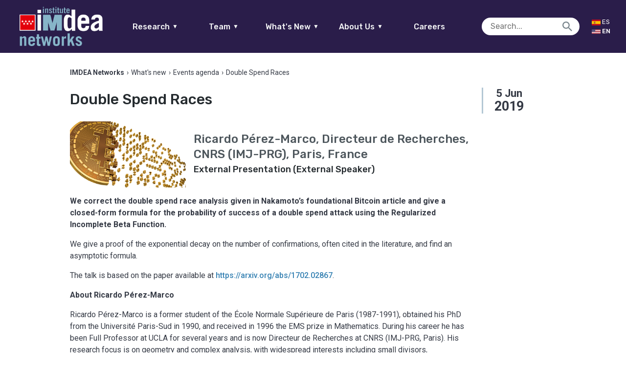

--- FILE ---
content_type: text/html; charset=UTF-8
request_url: https://networks.imdea.org/whatsnew/events-agenda/double-spend-races/
body_size: 13628
content:

<!doctype html>
<html lang="en-US" class="no-js">
	<head>
		<meta charset="UTF-8">
		<title>Double Spend Races - IMDEA Networks : IMDEA Networks</title>
				<meta name="google-site-verification" content="gnzUzY8enaFDplUiyNAqaV08Wv-REHivaZxb496TL6Y" />
        <link href="https://networks.imdea.org/wp-content/themes/in/img/icons/favicon.ico?v=5" rel="shortcut icon">
        <link href="https://networks.imdea.org/wp-content/themes/in/img/icons/apple-touch-icon-precomposed.png?v=5" sizes="180x180" rel="apple-touch-icon-precomposed">

		
		<meta http-equiv="X-UA-Compatible" content="IE=edge,chrome=1">
		<meta name="viewport" content="width=device-width, initial-scale=1.0">
		<meta name="format-detection" content="telephone=no">
		<!-- 0.21170115470886 -->
		<script type="text/javascript">
		    var isIE = false;
		    var UAString = navigator.userAgent;
			if (UAString.indexOf("Trident") !== -1 && UAString.indexOf("rv:11") !== -1)
			{
			    isIE = true;
			}
		</script>


		<meta name='robots' content='index, follow, max-image-preview:large, max-snippet:-1, max-video-preview:-1' />

	<!-- This site is optimized with the Yoast SEO plugin v26.7 - https://yoast.com/wordpress/plugins/seo/ -->
	<link rel="canonical" href="https://networks.imdea.org/whatsnew/events-agenda/double-spend-races/" />
	<meta property="og:locale" content="en_US" />
	<meta property="og:type" content="article" />
	<meta property="og:title" content="Double Spend Races - IMDEA Networks" />
	<meta property="og:description" content="We correct the double spend race analysis given in Nakamoto&#8217;s foundational Bitcoin article and give a closed-form formula for the probability of success of a double spend attack using the Regularized Incomplete Beta Function. We give a proof of the exponential decay on the number of confirmations, often cited in the literature, and find an..." />
	<meta property="og:url" content="https://networks.imdea.org/whatsnew/events-agenda/double-spend-races/" />
	<meta property="og:site_name" content="IMDEA Networks" />
	<meta property="article:modified_time" content="2020-03-24T16:52:30+00:00" />
	<meta property="og:image" content="https://networks.imdea.org/wp-content/uploads/2019/06/2019-06-05-event-img-700x400px.png" />
	<meta property="og:image:width" content="700" />
	<meta property="og:image:height" content="400" />
	<meta property="og:image:type" content="image/png" />
	<meta name="twitter:card" content="summary_large_image" />
	<meta name="twitter:label1" content="Est. reading time" />
	<meta name="twitter:data1" content="1 minute" />
	<script type="application/ld+json" class="yoast-schema-graph">{"@context":"https://schema.org","@graph":[{"@type":"WebPage","@id":"https://networks.imdea.org/whatsnew/events-agenda/double-spend-races/","url":"https://networks.imdea.org/whatsnew/events-agenda/double-spend-races/","name":"Double Spend Races - IMDEA Networks","isPartOf":{"@id":"https://networks.imdea.org/#website"},"primaryImageOfPage":{"@id":"https://networks.imdea.org/whatsnew/events-agenda/double-spend-races/#primaryimage"},"image":{"@id":"https://networks.imdea.org/whatsnew/events-agenda/double-spend-races/#primaryimage"},"thumbnailUrl":"https://networks.imdea.org/wp-content/uploads/2019/06/2019-06-05-event-img-700x400px.png","datePublished":"2019-06-05T00:00:00+00:00","dateModified":"2020-03-24T16:52:30+00:00","breadcrumb":{"@id":"https://networks.imdea.org/whatsnew/events-agenda/double-spend-races/#breadcrumb"},"inLanguage":"en-US","potentialAction":[{"@type":"ReadAction","target":[["https://networks.imdea.org/whatsnew/events-agenda/double-spend-races/"]]}]},{"@type":"ImageObject","inLanguage":"en-US","@id":"https://networks.imdea.org/whatsnew/events-agenda/double-spend-races/#primaryimage","url":"https://networks.imdea.org/wp-content/uploads/2019/06/2019-06-05-event-img-700x400px.png","contentUrl":"https://networks.imdea.org/wp-content/uploads/2019/06/2019-06-05-event-img-700x400px.png","width":700,"height":400,"caption":"https://www.networks.imdea.org/sites/default/files/images/events/2019/2019-06-05-event-img-700x400px.png"},{"@type":"BreadcrumbList","@id":"https://networks.imdea.org/whatsnew/events-agenda/double-spend-races/#breadcrumb","itemListElement":[{"@type":"ListItem","position":1,"name":"Home","item":"https://networks.imdea.org/"},{"@type":"ListItem","position":2,"name":"Events","item":"https://networks.imdea.org/events/"},{"@type":"ListItem","position":3,"name":"Double Spend Races"}]},{"@type":"WebSite","@id":"https://networks.imdea.org/#website","url":"https://networks.imdea.org/","name":"IMDEA Networks","description":"IMDEA Networks Multisite","potentialAction":[{"@type":"SearchAction","target":{"@type":"EntryPoint","urlTemplate":"https://networks.imdea.org/?s={search_term_string}"},"query-input":{"@type":"PropertyValueSpecification","valueRequired":true,"valueName":"search_term_string"}}],"inLanguage":"en-US"}]}</script>
	<!-- / Yoast SEO plugin. -->


<link rel='dns-prefetch' href='//fonts.googleapis.com' />
<link rel="alternate" title="oEmbed (JSON)" type="application/json+oembed" href="https://networks.imdea.org/wp-json/oembed/1.0/embed?url=https%3A%2F%2Fnetworks.imdea.org%2Fwhatsnew%2Fevents-agenda%2Fdouble-spend-races%2F" />
<link rel="alternate" title="oEmbed (XML)" type="text/xml+oembed" href="https://networks.imdea.org/wp-json/oembed/1.0/embed?url=https%3A%2F%2Fnetworks.imdea.org%2Fwhatsnew%2Fevents-agenda%2Fdouble-spend-races%2F&#038;format=xml" />
<style id='wp-img-auto-sizes-contain-inline-css' type='text/css'>
img:is([sizes=auto i],[sizes^="auto," i]){contain-intrinsic-size:3000px 1500px}
/*# sourceURL=wp-img-auto-sizes-contain-inline-css */
</style>
<link rel='stylesheet' id='dashicons-css' href='https://networks.imdea.org/wp-includes/css/dashicons.min.css?ver=6.9' media='all' />
<link rel='stylesheet' id='thickbox-css' href='https://networks.imdea.org/wp-includes/js/thickbox/thickbox.css?ver=6.9' media='all' />
<link rel='stylesheet' id='formidable-css' href='https://networks.imdea.org/wp-content/plugins/formidable/css/formidableforms1.css?ver=12181605' media='all' />
<style id='wp-emoji-styles-inline-css' type='text/css'>

	img.wp-smiley, img.emoji {
		display: inline !important;
		border: none !important;
		box-shadow: none !important;
		height: 1em !important;
		width: 1em !important;
		margin: 0 0.07em !important;
		vertical-align: -0.1em !important;
		background: none !important;
		padding: 0 !important;
	}
/*# sourceURL=wp-emoji-styles-inline-css */
</style>
<style id='wp-block-library-inline-css' type='text/css'>
:root{--wp-block-synced-color:#7a00df;--wp-block-synced-color--rgb:122,0,223;--wp-bound-block-color:var(--wp-block-synced-color);--wp-editor-canvas-background:#ddd;--wp-admin-theme-color:#007cba;--wp-admin-theme-color--rgb:0,124,186;--wp-admin-theme-color-darker-10:#006ba1;--wp-admin-theme-color-darker-10--rgb:0,107,160.5;--wp-admin-theme-color-darker-20:#005a87;--wp-admin-theme-color-darker-20--rgb:0,90,135;--wp-admin-border-width-focus:2px}@media (min-resolution:192dpi){:root{--wp-admin-border-width-focus:1.5px}}.wp-element-button{cursor:pointer}:root .has-very-light-gray-background-color{background-color:#eee}:root .has-very-dark-gray-background-color{background-color:#313131}:root .has-very-light-gray-color{color:#eee}:root .has-very-dark-gray-color{color:#313131}:root .has-vivid-green-cyan-to-vivid-cyan-blue-gradient-background{background:linear-gradient(135deg,#00d084,#0693e3)}:root .has-purple-crush-gradient-background{background:linear-gradient(135deg,#34e2e4,#4721fb 50%,#ab1dfe)}:root .has-hazy-dawn-gradient-background{background:linear-gradient(135deg,#faaca8,#dad0ec)}:root .has-subdued-olive-gradient-background{background:linear-gradient(135deg,#fafae1,#67a671)}:root .has-atomic-cream-gradient-background{background:linear-gradient(135deg,#fdd79a,#004a59)}:root .has-nightshade-gradient-background{background:linear-gradient(135deg,#330968,#31cdcf)}:root .has-midnight-gradient-background{background:linear-gradient(135deg,#020381,#2874fc)}:root{--wp--preset--font-size--normal:16px;--wp--preset--font-size--huge:42px}.has-regular-font-size{font-size:1em}.has-larger-font-size{font-size:2.625em}.has-normal-font-size{font-size:var(--wp--preset--font-size--normal)}.has-huge-font-size{font-size:var(--wp--preset--font-size--huge)}.has-text-align-center{text-align:center}.has-text-align-left{text-align:left}.has-text-align-right{text-align:right}.has-fit-text{white-space:nowrap!important}#end-resizable-editor-section{display:none}.aligncenter{clear:both}.items-justified-left{justify-content:flex-start}.items-justified-center{justify-content:center}.items-justified-right{justify-content:flex-end}.items-justified-space-between{justify-content:space-between}.screen-reader-text{border:0;clip-path:inset(50%);height:1px;margin:-1px;overflow:hidden;padding:0;position:absolute;width:1px;word-wrap:normal!important}.screen-reader-text:focus{background-color:#ddd;clip-path:none;color:#444;display:block;font-size:1em;height:auto;left:5px;line-height:normal;padding:15px 23px 14px;text-decoration:none;top:5px;width:auto;z-index:100000}html :where(.has-border-color){border-style:solid}html :where([style*=border-top-color]){border-top-style:solid}html :where([style*=border-right-color]){border-right-style:solid}html :where([style*=border-bottom-color]){border-bottom-style:solid}html :where([style*=border-left-color]){border-left-style:solid}html :where([style*=border-width]){border-style:solid}html :where([style*=border-top-width]){border-top-style:solid}html :where([style*=border-right-width]){border-right-style:solid}html :where([style*=border-bottom-width]){border-bottom-style:solid}html :where([style*=border-left-width]){border-left-style:solid}html :where(img[class*=wp-image-]){height:auto;max-width:100%}:where(figure){margin:0 0 1em}html :where(.is-position-sticky){--wp-admin--admin-bar--position-offset:var(--wp-admin--admin-bar--height,0px)}@media screen and (max-width:600px){html :where(.is-position-sticky){--wp-admin--admin-bar--position-offset:0px}}

/*# sourceURL=wp-block-library-inline-css */
</style><style id='global-styles-inline-css' type='text/css'>
:root{--wp--preset--aspect-ratio--square: 1;--wp--preset--aspect-ratio--4-3: 4/3;--wp--preset--aspect-ratio--3-4: 3/4;--wp--preset--aspect-ratio--3-2: 3/2;--wp--preset--aspect-ratio--2-3: 2/3;--wp--preset--aspect-ratio--16-9: 16/9;--wp--preset--aspect-ratio--9-16: 9/16;--wp--preset--color--black: #000000;--wp--preset--color--cyan-bluish-gray: #abb8c3;--wp--preset--color--white: #ffffff;--wp--preset--color--pale-pink: #f78da7;--wp--preset--color--vivid-red: #cf2e2e;--wp--preset--color--luminous-vivid-orange: #ff6900;--wp--preset--color--luminous-vivid-amber: #fcb900;--wp--preset--color--light-green-cyan: #7bdcb5;--wp--preset--color--vivid-green-cyan: #00d084;--wp--preset--color--pale-cyan-blue: #8ed1fc;--wp--preset--color--vivid-cyan-blue: #0693e3;--wp--preset--color--vivid-purple: #9b51e0;--wp--preset--gradient--vivid-cyan-blue-to-vivid-purple: linear-gradient(135deg,rgb(6,147,227) 0%,rgb(155,81,224) 100%);--wp--preset--gradient--light-green-cyan-to-vivid-green-cyan: linear-gradient(135deg,rgb(122,220,180) 0%,rgb(0,208,130) 100%);--wp--preset--gradient--luminous-vivid-amber-to-luminous-vivid-orange: linear-gradient(135deg,rgb(252,185,0) 0%,rgb(255,105,0) 100%);--wp--preset--gradient--luminous-vivid-orange-to-vivid-red: linear-gradient(135deg,rgb(255,105,0) 0%,rgb(207,46,46) 100%);--wp--preset--gradient--very-light-gray-to-cyan-bluish-gray: linear-gradient(135deg,rgb(238,238,238) 0%,rgb(169,184,195) 100%);--wp--preset--gradient--cool-to-warm-spectrum: linear-gradient(135deg,rgb(74,234,220) 0%,rgb(151,120,209) 20%,rgb(207,42,186) 40%,rgb(238,44,130) 60%,rgb(251,105,98) 80%,rgb(254,248,76) 100%);--wp--preset--gradient--blush-light-purple: linear-gradient(135deg,rgb(255,206,236) 0%,rgb(152,150,240) 100%);--wp--preset--gradient--blush-bordeaux: linear-gradient(135deg,rgb(254,205,165) 0%,rgb(254,45,45) 50%,rgb(107,0,62) 100%);--wp--preset--gradient--luminous-dusk: linear-gradient(135deg,rgb(255,203,112) 0%,rgb(199,81,192) 50%,rgb(65,88,208) 100%);--wp--preset--gradient--pale-ocean: linear-gradient(135deg,rgb(255,245,203) 0%,rgb(182,227,212) 50%,rgb(51,167,181) 100%);--wp--preset--gradient--electric-grass: linear-gradient(135deg,rgb(202,248,128) 0%,rgb(113,206,126) 100%);--wp--preset--gradient--midnight: linear-gradient(135deg,rgb(2,3,129) 0%,rgb(40,116,252) 100%);--wp--preset--font-size--small: 13px;--wp--preset--font-size--medium: 20px;--wp--preset--font-size--large: 36px;--wp--preset--font-size--x-large: 42px;--wp--preset--spacing--20: 0.44rem;--wp--preset--spacing--30: 0.67rem;--wp--preset--spacing--40: 1rem;--wp--preset--spacing--50: 1.5rem;--wp--preset--spacing--60: 2.25rem;--wp--preset--spacing--70: 3.38rem;--wp--preset--spacing--80: 5.06rem;--wp--preset--shadow--natural: 6px 6px 9px rgba(0, 0, 0, 0.2);--wp--preset--shadow--deep: 12px 12px 50px rgba(0, 0, 0, 0.4);--wp--preset--shadow--sharp: 6px 6px 0px rgba(0, 0, 0, 0.2);--wp--preset--shadow--outlined: 6px 6px 0px -3px rgb(255, 255, 255), 6px 6px rgb(0, 0, 0);--wp--preset--shadow--crisp: 6px 6px 0px rgb(0, 0, 0);}:where(.is-layout-flex){gap: 0.5em;}:where(.is-layout-grid){gap: 0.5em;}body .is-layout-flex{display: flex;}.is-layout-flex{flex-wrap: wrap;align-items: center;}.is-layout-flex > :is(*, div){margin: 0;}body .is-layout-grid{display: grid;}.is-layout-grid > :is(*, div){margin: 0;}:where(.wp-block-columns.is-layout-flex){gap: 2em;}:where(.wp-block-columns.is-layout-grid){gap: 2em;}:where(.wp-block-post-template.is-layout-flex){gap: 1.25em;}:where(.wp-block-post-template.is-layout-grid){gap: 1.25em;}.has-black-color{color: var(--wp--preset--color--black) !important;}.has-cyan-bluish-gray-color{color: var(--wp--preset--color--cyan-bluish-gray) !important;}.has-white-color{color: var(--wp--preset--color--white) !important;}.has-pale-pink-color{color: var(--wp--preset--color--pale-pink) !important;}.has-vivid-red-color{color: var(--wp--preset--color--vivid-red) !important;}.has-luminous-vivid-orange-color{color: var(--wp--preset--color--luminous-vivid-orange) !important;}.has-luminous-vivid-amber-color{color: var(--wp--preset--color--luminous-vivid-amber) !important;}.has-light-green-cyan-color{color: var(--wp--preset--color--light-green-cyan) !important;}.has-vivid-green-cyan-color{color: var(--wp--preset--color--vivid-green-cyan) !important;}.has-pale-cyan-blue-color{color: var(--wp--preset--color--pale-cyan-blue) !important;}.has-vivid-cyan-blue-color{color: var(--wp--preset--color--vivid-cyan-blue) !important;}.has-vivid-purple-color{color: var(--wp--preset--color--vivid-purple) !important;}.has-black-background-color{background-color: var(--wp--preset--color--black) !important;}.has-cyan-bluish-gray-background-color{background-color: var(--wp--preset--color--cyan-bluish-gray) !important;}.has-white-background-color{background-color: var(--wp--preset--color--white) !important;}.has-pale-pink-background-color{background-color: var(--wp--preset--color--pale-pink) !important;}.has-vivid-red-background-color{background-color: var(--wp--preset--color--vivid-red) !important;}.has-luminous-vivid-orange-background-color{background-color: var(--wp--preset--color--luminous-vivid-orange) !important;}.has-luminous-vivid-amber-background-color{background-color: var(--wp--preset--color--luminous-vivid-amber) !important;}.has-light-green-cyan-background-color{background-color: var(--wp--preset--color--light-green-cyan) !important;}.has-vivid-green-cyan-background-color{background-color: var(--wp--preset--color--vivid-green-cyan) !important;}.has-pale-cyan-blue-background-color{background-color: var(--wp--preset--color--pale-cyan-blue) !important;}.has-vivid-cyan-blue-background-color{background-color: var(--wp--preset--color--vivid-cyan-blue) !important;}.has-vivid-purple-background-color{background-color: var(--wp--preset--color--vivid-purple) !important;}.has-black-border-color{border-color: var(--wp--preset--color--black) !important;}.has-cyan-bluish-gray-border-color{border-color: var(--wp--preset--color--cyan-bluish-gray) !important;}.has-white-border-color{border-color: var(--wp--preset--color--white) !important;}.has-pale-pink-border-color{border-color: var(--wp--preset--color--pale-pink) !important;}.has-vivid-red-border-color{border-color: var(--wp--preset--color--vivid-red) !important;}.has-luminous-vivid-orange-border-color{border-color: var(--wp--preset--color--luminous-vivid-orange) !important;}.has-luminous-vivid-amber-border-color{border-color: var(--wp--preset--color--luminous-vivid-amber) !important;}.has-light-green-cyan-border-color{border-color: var(--wp--preset--color--light-green-cyan) !important;}.has-vivid-green-cyan-border-color{border-color: var(--wp--preset--color--vivid-green-cyan) !important;}.has-pale-cyan-blue-border-color{border-color: var(--wp--preset--color--pale-cyan-blue) !important;}.has-vivid-cyan-blue-border-color{border-color: var(--wp--preset--color--vivid-cyan-blue) !important;}.has-vivid-purple-border-color{border-color: var(--wp--preset--color--vivid-purple) !important;}.has-vivid-cyan-blue-to-vivid-purple-gradient-background{background: var(--wp--preset--gradient--vivid-cyan-blue-to-vivid-purple) !important;}.has-light-green-cyan-to-vivid-green-cyan-gradient-background{background: var(--wp--preset--gradient--light-green-cyan-to-vivid-green-cyan) !important;}.has-luminous-vivid-amber-to-luminous-vivid-orange-gradient-background{background: var(--wp--preset--gradient--luminous-vivid-amber-to-luminous-vivid-orange) !important;}.has-luminous-vivid-orange-to-vivid-red-gradient-background{background: var(--wp--preset--gradient--luminous-vivid-orange-to-vivid-red) !important;}.has-very-light-gray-to-cyan-bluish-gray-gradient-background{background: var(--wp--preset--gradient--very-light-gray-to-cyan-bluish-gray) !important;}.has-cool-to-warm-spectrum-gradient-background{background: var(--wp--preset--gradient--cool-to-warm-spectrum) !important;}.has-blush-light-purple-gradient-background{background: var(--wp--preset--gradient--blush-light-purple) !important;}.has-blush-bordeaux-gradient-background{background: var(--wp--preset--gradient--blush-bordeaux) !important;}.has-luminous-dusk-gradient-background{background: var(--wp--preset--gradient--luminous-dusk) !important;}.has-pale-ocean-gradient-background{background: var(--wp--preset--gradient--pale-ocean) !important;}.has-electric-grass-gradient-background{background: var(--wp--preset--gradient--electric-grass) !important;}.has-midnight-gradient-background{background: var(--wp--preset--gradient--midnight) !important;}.has-small-font-size{font-size: var(--wp--preset--font-size--small) !important;}.has-medium-font-size{font-size: var(--wp--preset--font-size--medium) !important;}.has-large-font-size{font-size: var(--wp--preset--font-size--large) !important;}.has-x-large-font-size{font-size: var(--wp--preset--font-size--x-large) !important;}
/*# sourceURL=global-styles-inline-css */
</style>

<style id='classic-theme-styles-inline-css' type='text/css'>
/*! This file is auto-generated */
.wp-block-button__link{color:#fff;background-color:#32373c;border-radius:9999px;box-shadow:none;text-decoration:none;padding:calc(.667em + 2px) calc(1.333em + 2px);font-size:1.125em}.wp-block-file__button{background:#32373c;color:#fff;text-decoration:none}
/*# sourceURL=/wp-includes/css/classic-themes.min.css */
</style>
<link rel='stylesheet' id='ptpdffrontend-css' href='https://networks.imdea.org/wp-content/plugins/wp-advanced-pdf/asset/css/front_end.css?ver=1.1.7' media='all' />
<link rel='stylesheet' id='fontawesome-css' href='https://networks.imdea.org/wp-content/themes/in/css/radiography/fontawesome.css?ver=5.0.2' media='all' />
<link rel='stylesheet' id='material-css' href='https://fonts.googleapis.com/icon?family=Material+Icons&#038;ver=1.0.0' media='all' />
<link rel='stylesheet' id='presence-css' href='https://networks.imdea.org/wp-content/themes/in/css/aspect/presence.css?ver=2.6' media='all' />
<link rel='stylesheet' id='base-css' href='https://networks.imdea.org/wp-content/themes/in/css/base.css?ver=2.6' media='all' />
<link rel='stylesheet' id='iefixs-css' href='https://networks.imdea.org/wp-content/themes/in/css/iefixs.css?ver=2.6' media='all' />
<link rel='stylesheet' id='dna2-css' href='https://networks.imdea.org/wp-content/themes/in/css/dna2.css?ver=2.6' media='all' />
<!--n2css--><!--n2js--><script type="text/javascript" src="https://networks.imdea.org/wp-includes/js/jquery/jquery.min.js?ver=3.7.1" id="jquery-core-js"></script>
<script type="text/javascript" src="https://networks.imdea.org/wp-includes/js/jquery/jquery-migrate.min.js?ver=3.4.1" id="jquery-migrate-js"></script>
<script type="text/javascript" id="ajaxsave-js-extra">
/* <![CDATA[ */
var postajaxsave = {"ajax_url":"https://networks.imdea.org/wp-admin/admin-ajax.php","baseUrl":"https://networks.imdea.org/wp-content/plugins/wp-advanced-pdf"};
//# sourceURL=ajaxsave-js-extra
/* ]]> */
</script>
<script type="text/javascript" src="https://networks.imdea.org/wp-content/plugins/wp-advanced-pdf/asset/js/ajaxsave.js?ver=1.1.7" id="ajaxsave-js"></script>
<script type="text/javascript" src="https://networks.imdea.org/wp-content/themes/in/js/structure/jquery.min.js?ver=1.0.0" id="jqueryFC-js"></script>
<link rel="https://api.w.org/" href="https://networks.imdea.org/wp-json/" /><div id="examplePopup1" style="display:none;"><div style='float:left;padding:20px 20px 20px 20px;'><h4>Enter your email Address</h4><input type="text" style="margin-top:10px" name="useremailID" id="useremailID"><input type="hidden" id="emailpostID"><input id='guest_email' style='margin-top:10px' class='button-primary' type='submit' name='email_submit' value='submit'></div></div><meta name="generator" content="qTranslate-XT 3.15.2" />
<link hreflang="x-default" href="https://networks.imdea.org/whatsnew/events-agenda/double-spend-races/" rel="alternate" />
<link hreflang="en" href="https://networks.imdea.org/whatsnew/events-agenda/double-spend-races/" rel="alternate" />
<link hreflang="es" href="https://networks.imdea.org/es/whatsnew/events-agenda/double-spend-races/" rel="alternate" />

	</head>
	<body class="wp-singular events-template-default single single-events postid-8986 wp-theme-in double-spend-races en">
					<header style="min-width: 275px;" class="no-print">
				<a href="https://networks.imdea.org/" class="logo logo-mobile">
					<h1>IMDEA Networks</h1>
					<img style="image-rendering: -webkit-optimize-contrast;" src="https://networks.imdea.org/wp-content/themes/in/img/logo/logo-imdea-networks.png" alt="Logo IMDEA Networks">				</a>
				<div class="left">
				<a href="https://networks.imdea.org/" class="logo logo-fullw">
					<h1>IMDEA Networks</h1>
					<img style="image-rendering: -webkit-optimize-contrast;" src="https://networks.imdea.org/wp-content/themes/in/img/logo/logo-imdea-networks.png" alt="Logo IMDEA Networks">				</a>
				</div>
				<div class="center">
					<div style="width:100%;" id="main-menu">
						<nav id="main-nav">
							<ul style="margin: unset;" class="borde-abajo">
								<li>
									<a href="#">Research<span class="icon-abajo">▼</span></a>
									<ul class="nav-list" data-id="research-nav"><li id="menu-item-761" class="nav-target" data-parent-menu-item-id="0" data-child="has-no-child"><a href="https://networks.imdea.org/research/research-areas/" data-id="184" class="menu-item menu-item-type-post_type menu-item-object-page menu-item-761 sub" id="menu-item-761">Research Areas</a></li>
<li id="menu-item-331" class="nav-target" data-parent-menu-item-id="0" data-child="has-no-child"><a href="https://networks.imdea.org/research/projects-and-collaborations/" data-id="324" class="menu-item menu-item-type-post_type menu-item-object-page menu-item-331 sub" id="menu-item-331">Projects and Collaborations</a></li>
<li id="menu-item-811" class="nav-target" data-parent-menu-item-id="0" data-child="has-no-child"><a href="https://networks.imdea.org/research/publications-patents/" data-id="423" class="menu-item menu-item-type-post_type menu-item-object-page menu-item-811 sub" id="menu-item-811">Publications</a></li>
<li id="menu-item-20899" class="nav-target" data-parent-menu-item-id="0" data-child="has-no-child"><a href="https://networks.imdea.org/research/projects-and-collaborations/technology-transfer/" data-id="20613" class="menu-item menu-item-type-post_type menu-item-object-page menu-item-20899 sub" id="menu-item-20899">Technology Transfer</a></li>
<li id="menu-item-812" class="nav-target" data-parent-menu-item-id="0" data-child="has-no-child"><a href="https://networks.imdea.org/research/research-infraestructure/" data-id="431" class="menu-item menu-item-type-post_type menu-item-object-page menu-item-812 sub" id="menu-item-812">Research Infrastructure</a></li>
<li id="menu-item-813" class="nav-target" data-parent-menu-item-id="0" data-child="has-no-child"><a href="https://networks.imdea.org/research/awards/" data-id="435" class="menu-item menu-item-type-post_type menu-item-object-page menu-item-813 sub" id="menu-item-813">Awards</a></li>
<li id="menu-item-19092" class="nav-target" data-parent-menu-item-id="0" data-child="has-no-child"><a href="https://networks.imdea.org/annual-reports/" data-id="19087" class="menu-item menu-item-type-post_type menu-item-object-page menu-item-19092 sub" id="menu-item-19092">Annual Reports</a></li>
<li id="menu-item-19142" class="nav-target" data-parent-menu-item-id="0" data-child="has-no-child"><a href="/?p=499#scientific-council" data-id="19142" class="menu-item menu-item-type-custom menu-item-object-custom menu-item-19142 sub" id="menu-item-19142">Scientific Council</a></li>
</ul></li>
									<li>
									<a href="#">Team<span class="icon-abajo">▼</span></a>
									<ul class="nav-list" data-id="team-nav"><li id="menu-item-657" class="nav-target" data-parent-menu-item-id="0" data-child="has-no-child"><a href="https://networks.imdea.org/team/imdea-networks-team/" data-id="643" class="menu-item menu-item-type-post_type menu-item-object-page menu-item-657 sub" id="menu-item-657">IMDEA Networks Team</a></li>
<li id="menu-item-655" class="nav-target" data-parent-menu-item-id="0" data-child="has-no-child"><a href="https://networks.imdea.org/team/research-groups/" data-id="645" class="menu-item menu-item-type-post_type menu-item-object-page menu-item-655 sub" id="menu-item-655">Research Groups</a></li>
<li id="menu-item-18829" class="nav-target" data-parent-menu-item-id="0" data-child="has-no-child"><a href="https://networks.imdea.org/team/imdea-networks-team/alumni-network/" data-id="10274" class="menu-item menu-item-type-post_type menu-item-object-page menu-item-18829 sub" id="menu-item-18829">Alumni Network</a></li>
<li id="menu-item-18828" class="nav-target" data-parent-menu-item-id="0" data-child="has-no-child"><a href="https://networks.imdea.org/team/imdea-networks-team/former-members/" data-id="653" class="menu-item menu-item-type-post_type menu-item-object-page menu-item-18828 sub" id="menu-item-18828">Former Members</a></li>
<li id="menu-item-18830" class="nav-target" data-parent-menu-item-id="0" data-child="has-no-child"><a href="https://networks.imdea.org/directory/" data-id="504" class="menu-item menu-item-type-post_type menu-item-object-page menu-item-18830 sub" id="menu-item-18830">Directory</a></li>
</ul>								</li>
								<li>
									<a href="#">What's New<span class="icon-abajo">▼</span></a>
									<ul class="nav-list" data-id="latestnews-nav"><li id="menu-item-926" class="nav-target" data-parent-menu-item-id="0" data-child="has-no-child"><a href="https://networks.imdea.org/whatsnew/latest/" data-id="913" class="menu-item menu-item-type-post_type menu-item-object-page current_page_parent menu-item-926 sub" id="menu-item-926">News</a></li>
<li id="menu-item-925" class="nav-target" data-parent-menu-item-id="0" data-child="has-child"><a href="https://networks.imdea.org/whatsnew/events-agenda/" data-id="917" class="menu-item menu-item-type-post_type menu-item-object-page menu-item-has-children menu-item-925 sub" id="menu-item-925">Events Agenda<span class="icon"></span></a>
<ul class='nav-inner-list has-child'>
<li id="menu-item-26756" class="nav-target" data-parent-menu-item-id="925" data-child="has-no-child"><a href="https://networks.imdea.org/whatsnew/events-agenda/" data-id="917" class="menu-item menu-item-type-post_type menu-item-object-page menu-item-26756" id="menu-item-26756">Events agenda</a></li>
<li id="menu-item-21551" class="nav-target" data-parent-menu-item-id="925" data-child="has-no-child"><a href="https://networks.imdea.org/annual-workshops/" data-id="21540" class="menu-item menu-item-type-post_type menu-item-object-page menu-item-21551" id="menu-item-21551">Annual Workshops</a></li>
</ul>
</li>
<li id="menu-item-924" class="nav-target" data-parent-menu-item-id="0" data-child="has-no-child"><a href="https://networks.imdea.org/whatsnew/press-room/" data-id="919" class="menu-item menu-item-type-post_type menu-item-object-page menu-item-924 sub" id="menu-item-924">Press Room</a></li>
</ul>								</li>		
								<li>
									<a href="#">About Us<span class="icon-abajo">▼</span></a>
									<ul class="nav-list" data-id="latestnews-nav"><li id="menu-item-13091" class="nav-target" data-parent-menu-item-id="0" data-child="has-no-child"><a href="https://networks.imdea.org/about-imdea-networks/" data-id="497" class="menu-item menu-item-type-post_type menu-item-object-page menu-item-13091 sub" id="menu-item-13091">About IMDEA Networks</a></li>
<li id="menu-item-18861" class="nav-target" data-parent-menu-item-id="0" data-child="has-no-child"><a href="https://networks.imdea.org/organizational-structure/" data-id="499" class="menu-item menu-item-type-post_type menu-item-object-page menu-item-18861 sub" id="menu-item-18861">Organizational Structure</a></li>
<li id="menu-item-18874" class="nav-target" data-parent-menu-item-id="0" data-child="has-no-child"><a href="https://networks.imdea.org/our-goals-and-values/" data-id="18872" class="menu-item menu-item-type-post_type menu-item-object-page menu-item-18874 sub" id="menu-item-18874">Our Goals and Values</a></li>
<li id="menu-item-24877" class="nav-target" data-parent-menu-item-id="0" data-child="has-no-child"><a href="https://networks.imdea.org/gender-equality-plan/" data-id="24874" class="menu-item menu-item-type-post_type menu-item-object-page menu-item-24877 sub" id="menu-item-24877">Gender Equality Plan</a></li>
<li id="menu-item-21459" class="nav-target" data-parent-menu-item-id="0" data-child="has-no-child"><a href="https://networks.imdea.org/transparency/" data-id="506" class="menu-item menu-item-type-post_type menu-item-object-page menu-item-21459 sub" id="menu-item-21459">Transparency</a></li>
<li id="menu-item-18963" class="nav-target" data-parent-menu-item-id="0" data-child="has-no-child"><a href="https://networks.imdea.org/legal-status/" data-id="18961" class="menu-item menu-item-type-post_type menu-item-object-page menu-item-18963 sub" id="menu-item-18963">Legal Status</a></li>
<li id="menu-item-18862" class="nav-target" data-parent-menu-item-id="0" data-child="has-no-child"><a href="https://networks.imdea.org/contact/" data-id="502" class="menu-item menu-item-type-post_type menu-item-object-page menu-item-18862 sub" id="menu-item-18862">Contact</a></li>
</ul>								</li>
								<li id="menu-item-13092" class="nav-target" data-parent-menu-item-id="0" data-child="has-no-child"><a href="https://networks.imdea.org/job-opportunities/" data-id="647" class="menu-item menu-item-type-post_type menu-item-object-page menu-item-13092 sub" id="menu-item-13092">Careers</a></li>
							</ul>
						</nav>
					</div>
				</div>
				<div class="search-trigger"></div>
				<div class="burger" nav-target="research_nav">
					<span></span>
					<span></span>
					<span></span>
				</div>
				</div>
				<div class="right"><!--margin-bottom: 10px;margin-top: 30px;-->
					<div style="width:100%;display:flex;justify-content: flex-end; margin-right: 6%;align-items: center;">
						<div class="search-wrapper">
							<form role="search" method="get" class="search-form" action="https://networks.imdea.org/">
								<input type="search" class="search-field" placeholder="Search..." value="" name="s">
								<input type="hidden" name="search-type" value="normal">
								<input type="submit" class="icon" value="" />
							</form>
						</div>
						<div id="lang-switch">
													<a href="/es/?p=8986" class="lang-trigger " title="Español" style="min-width: 50px;">
								<img src="/wp-content/uploads/2020/11/es.jpg" style="width: 18px;">
								<span>Es</span>
							</a>
							<a href="/en/?p=8986" class="lang-trigger active" title="English" style="min-width: 50px;">
								<img src="/wp-content/uploads/2020/11/us.jpg" style="width: 18px;">
								<span>En</span>
							</a>
						</div>
					</div>
			</header>

			<div class="sidebar">
				<a href="javascript:void(0)" class="close-btn"></a>
				<!-- ---------------------------------------------------------------------------------------------------------------------------- -->
				<nav class="scroll scroll-nav">
					<div class="nav-wrappers desplegable" id="research_nav">
						<p class="title">Research<span class="icon"></span></p>
						<ul class="nav-list" data-id="research-nav"><li class="nav-target" data-parent-menu-item-id="0" data-child="has-no-child"><a href="https://networks.imdea.org/research/research-areas/" data-id="184" class="menu-item menu-item-type-post_type menu-item-object-page menu-item-761 sub">Research Areas</a></li>
<li class="nav-target" data-parent-menu-item-id="0" data-child="has-no-child"><a href="https://networks.imdea.org/research/projects-and-collaborations/" data-id="324" class="menu-item menu-item-type-post_type menu-item-object-page menu-item-331 sub">Projects and Collaborations</a></li>
<li class="nav-target" data-parent-menu-item-id="0" data-child="has-no-child"><a href="https://networks.imdea.org/research/publications-patents/" data-id="423" class="menu-item menu-item-type-post_type menu-item-object-page menu-item-811 sub">Publications</a></li>
<li class="nav-target" data-parent-menu-item-id="0" data-child="has-no-child"><a href="https://networks.imdea.org/research/projects-and-collaborations/technology-transfer/" data-id="20613" class="menu-item menu-item-type-post_type menu-item-object-page menu-item-20899 sub">Technology Transfer</a></li>
<li class="nav-target" data-parent-menu-item-id="0" data-child="has-no-child"><a href="https://networks.imdea.org/research/research-infraestructure/" data-id="431" class="menu-item menu-item-type-post_type menu-item-object-page menu-item-812 sub">Research Infrastructure</a></li>
<li class="nav-target" data-parent-menu-item-id="0" data-child="has-no-child"><a href="https://networks.imdea.org/research/awards/" data-id="435" class="menu-item menu-item-type-post_type menu-item-object-page menu-item-813 sub">Awards</a></li>
<li class="nav-target" data-parent-menu-item-id="0" data-child="has-no-child"><a href="https://networks.imdea.org/annual-reports/" data-id="19087" class="menu-item menu-item-type-post_type menu-item-object-page menu-item-19092 sub">Annual Reports</a></li>
<li class="nav-target" data-parent-menu-item-id="0" data-child="has-no-child"><a href="/?p=499#scientific-council" data-id="19142" class="menu-item menu-item-type-custom menu-item-object-custom menu-item-19142 sub">Scientific Council</a></li>
</ul>					</div>
					<div class="nav-wrappers desplegable" id="research_nav">
						<p class="title">Team<span class="icon"></span></p>
						<ul class="nav-list" data-id="team-nav"><li class="nav-target" data-parent-menu-item-id="0" data-child="has-no-child"><a href="https://networks.imdea.org/team/imdea-networks-team/" data-id="643" class="menu-item menu-item-type-post_type menu-item-object-page menu-item-657 sub">IMDEA Networks Team</a></li>
<li class="nav-target" data-parent-menu-item-id="0" data-child="has-no-child"><a href="https://networks.imdea.org/team/research-groups/" data-id="645" class="menu-item menu-item-type-post_type menu-item-object-page menu-item-655 sub">Research Groups</a></li>
<li class="nav-target" data-parent-menu-item-id="0" data-child="has-no-child"><a href="https://networks.imdea.org/team/imdea-networks-team/alumni-network/" data-id="10274" class="menu-item menu-item-type-post_type menu-item-object-page menu-item-18829 sub">Alumni Network</a></li>
<li class="nav-target" data-parent-menu-item-id="0" data-child="has-no-child"><a href="https://networks.imdea.org/team/imdea-networks-team/former-members/" data-id="653" class="menu-item menu-item-type-post_type menu-item-object-page menu-item-18828 sub">Former Members</a></li>
<li class="nav-target" data-parent-menu-item-id="0" data-child="has-no-child"><a href="https://networks.imdea.org/directory/" data-id="504" class="menu-item menu-item-type-post_type menu-item-object-page menu-item-18830 sub">Directory</a></li>
</ul>					</div>
					<div class="nav-wrappers desplegable" id="research_nav">
						<p class="title">What's New<span class="icon"></span></p>
						<ul class="nav-list" data-id="latestnews-nav"><li class="nav-target" data-parent-menu-item-id="0" data-child="has-no-child"><a href="https://networks.imdea.org/whatsnew/latest/" data-id="913" class="menu-item menu-item-type-post_type menu-item-object-page current_page_parent menu-item-926 sub">News</a></li>
<li class="nav-target" data-parent-menu-item-id="0" data-child="has-child"><a href="https://networks.imdea.org/whatsnew/events-agenda/" data-id="917" class="menu-item menu-item-type-post_type menu-item-object-page menu-item-has-children menu-item-925 sub">Events Agenda<span class="icon"></span></a>
<ul class='nav-inner-list has-child'>
<li class="nav-target" data-parent-menu-item-id="925" data-child="has-no-child"><a href="https://networks.imdea.org/whatsnew/events-agenda/" data-id="917" class="menu-item menu-item-type-post_type menu-item-object-page menu-item-26756">Events agenda</a></li>
<li class="nav-target" data-parent-menu-item-id="925" data-child="has-no-child"><a href="https://networks.imdea.org/annual-workshops/" data-id="21540" class="menu-item menu-item-type-post_type menu-item-object-page menu-item-21551">Annual Workshops</a></li>
</ul>
</li>
<li class="nav-target" data-parent-menu-item-id="0" data-child="has-no-child"><a href="https://networks.imdea.org/whatsnew/press-room/" data-id="919" class="menu-item menu-item-type-post_type menu-item-object-page menu-item-924 sub">Press Room</a></li>
</ul>					</div>
					<div class="nav-wrapper" id="team_nav">
						<p class="title"><a href="https://networks.imdea.org/about-imdea-networks/">About Us</a><span class="icon"></span></p>
					</div>
					<div class="nav-wrapper" id="latest_nav">
						<p class="title"><a href="https://networks.imdea.org/job-opportunities/">Careers</a><span class="icon"></span></p>
					</div>
				</nav>
				<!-- ---------------------------------------------------------------------------------------------------------------------------- -->
				<div class="sidebar-footer">
					<a href="https://networks.imdea.org/imdea-networks-strengthens-its-leadership-in-6g-research-with-new-infrastructures-funded-by-nextgenerationeu-funds/" sc-target="research_nav" class="sidebar-card" style="background-image: url(https://networks.imdea.org/wp-content/themes/in/img/generic-bg.jpg)">	<h3 class="title">IMDEA Networks strengthens its leadership in 6G research with new infrastructures funded by NextGenerationEU funds</h3>	<span class="link">Read more</span></a>
					<a href="https://networks.imdea.org/job/phd-student-position-in-trustworthy-agentic-ai-for-6g-networks/" sc-target="team_nav" class="sidebar-card" style="background-image: url(https://networks.imdea.org/wp-content/themes/in/img/generic-bg.jpg)">	<h3 class="title">PhD Student Position in Trustworthy Agentic AI for 6G Networks</h3>	<span class="link">Read more</span></a><a href="https://networks.imdea.org/imdea-networks-strengthens-its-leadership-in-6g-research-with-new-infrastructures-funded-by-nextgenerationeu-funds/" sc-target="latest_nav" class="sidebar-card" style="background-image: url(https://networks.imdea.org/wp-content/themes/in/img/generic-bg.jpg)">	<h3 class="title">IMDEA Networks strengthens its leadership in 6G research with new infrastructures funded by NextGenerationEU funds</h3>	<span class="link">Read more</span></a>

					<!-- <ul class="sm-links">
					<li><a href="https://x.com/IMDEA_Networks  " target="_blank" class="tw"></a></li><li><a href="https://www.youtube.com/c/IMDEANetworksInstituteLeganes" target="_blank" class="yt"></a></li><li><a href="https://www.linkedin.com/company/imdea-networks/" target="_blank" class="li"></a></li><li><a href="https://www.instagram.com/imdea_networks/" target="_blank" class="ig"></a></li>					</ul> -->
				</div>
			</div>
	<main id="single_event" data-id="8986">
		<!-- <div id="parallax_image" class="container-fluid">
			<div class="slide_content featured_image" style="background-image:url(https://networks.imdea.org/wp-content/themes/in/img/waves/wave-panoramic-curious-04.png)">
			</div>
		</div> -->
				<div id="breadcrumb" class="section">
			<div class="container">
				<div class="row">
					<div class="col-12">
						<div class="breadcrumbs" itemscope itemtype="http://schema.org/BreadcrumbList"><span id="home-breadcrumb" itemprop="itemListElement" itemscope itemtype="http://schema.org/ListItem"><a class="breadcrumbs__link" href="https://networks.imdea.org/" itemprop="item"><span itemprop="name">IMDEA Networks</span></a><meta itemprop="position" content="IMDEA Networks" /></span><span class="breadcrumbs__separator"> › </span><span itemprop="itemListElement" itemscope itemtype="http://schema.org/ListItem"><a class="breadcrumbs__link" href="https://networks.imdea.org/whatsnew/" itemprop="item"><span itemprop="name">What's new</span></a><meta itemprop="position" content="2" /></span><span class="breadcrumbs__separator"> › </span><span itemprop="itemListElement" itemscope itemtype="http://schema.org/ListItem"><a class="breadcrumbs__link" href="https://networks.imdea.org/whatsnew/events-agenda/" itemprop="item"><span itemprop="name">Events agenda</span></a><meta itemprop="position" content="2" /></span><span class="breadcrumbs__separator"> › </span><span class="breadcrumbs__current">Double Spend Races</span></div><!-- .breadcrumbs -->					</div>
				</div>
			</div>
		</div>

		<div class="section event-header">
			<div class="container">
				<div class="row align-items-center">
					<div id="the_title" class="col-12 col-md-10">
						<h2>Double Spend Races</h2>
						
					</div>
					<div class="col-12 col-md-2">
												<div class="event-date">
							<div class="event-month">
								<span class="day">5</span>
								<span class="month">Jun</span>
							</div>
							<div class="event-year">2019</div>
						</div>
					</div>
				</div>
			</div>
		</div>


					<div class="section event-content">
				<div class="container">
					<div class="row">
						
							<div id="event_intro" class="col-12">
								<div class="row align-items-center">

									
										<div class="col-12 col-md-3 event-image">
											<img src="https://networks.imdea.org/wp-content/uploads/2019/06/2019-06-05-event-img-700x400px.png" alt="" class="responsive_image">										</div>	

									
									<div class="col-12 col-md-7 event-subtitle">
										<h3>Ricardo Pérez-Marco, Directeur de Recherches, CNRS (IMJ-PRG), Paris, France</h3>
										<h5>External Presentation (External Speaker)</h5>									</div>
								</div>
							</div>				
							<div class="col-12 col-sm-12 col-md-12 col-lg-10 event-content">
								<p class="rtejustify"><strong>We correct the double spend race analysis given in Nakamoto&#8217;s foundational Bitcoin article and give a closed-form formula for the probability of success of a double spend attack using the Regularized Incomplete Beta Function.</strong></p>
<p class="rtejustify">We give a proof of the exponential decay on the number of confirmations, often cited in the literature, and find an asymptotic formula.</p>
<p class="rtejustify">The talk is based on the paper available at <a href="https://arxiv.org/abs/1702.02867" target="_blank" rel="noopener noreferrer">https://arxiv.org/abs/1702.02867</a>.</p>
<p class="rtejustify"><strong>About Ricardo Pérez-Marco </strong></p>
<p class="rtejustify">Ricardo Pérez-Marco is a former student of the École Normale Supérieure de Paris (1987-1991), obtained his PhD from the Université Paris-Sud in 1990, and received in 1996 the EMS prize in Mathematics. During his career he has been Full Professor at UCLA for several years and is now Directeur de Recherches at CNRS (IMJ-PRG, Paris). His research focus is on geometry and complex analysis, with widespread interests including small divisors, holomorphic dynamics, zeta functions, and economic dynamics.</p>
<p><a href="https://webusers.imj-prg.fr/~ricardo.perez-marco/" target="_blank" rel="noopener noreferrer">Personal site</a></p>
<p class="rteright" style="text-align: right;"><em>This event will be conducted in English</em></p>
							</div>					
						
					</div>
				</div>
			</div>
				
		
		<div class="section event-content">
			<div class="container">
				<div class="row">
					<ul class="col-12 col-lg-10 event-detils">
						<li><strong>Location: </strong><span>MR-1S1 [Torres] & MR-1S3 [Quevedo], IMDEA Networks Institute, Avda. del Mar Mediterráneo 22, 28918 Leganés (Madrid)</p></span></li><li><strong>Organization: </strong><span>NETCOM Research Group (Telematics Engineering Department, UC3M); IMDEA Networks Institute</span></li><li><strong>Time: </strong><span>13:00 pm</span></li><li><b>Add to Calendar: </b><a href="#" class="iCalendarCaAddBtn">iCalendar</a> <a href="#" class="iCalendarCaAddBtn">Outlook</a> <a href="https://www.google.com/calendar/render?action=TEMPLATE&text=Double+Spend+Races&dates=20190605T110000Z/20190605T130000Z&details=&location=MR-1S1+%5BTorres%5D+%26+MR-1S3+%5BQuevedo%5D%2C+IMDEA+Networks+Institute%2C+Avda.+del+Mar+Mediterr%C3%A1neo+22%2C+28918+Legan%C3%A9s+%28Madrid%29%3C%2Fp%3E&sf=true&output=xml" target="_blank" class="GoogleCaAddBtn">Google</a></li>					</ul>
				</div>
			</div>
		</div>	

			<!--<br><br><br>-->
		</main>
	
		
		<footer class="no-print">
			<div class="container-fluid">
				<div id="footer_menu_list" class="row">
					<div class="col-xs-12 col-sm-12 col-md-12 col-lg-3">
						<a class="logo-footer imdea-logo" href="https://networks.imdea.org">IMDEA Networks</a>
					</div>
					<div class="col-xs-12 col-sm-12 col-md-6 col-lg-3">
						<div class="menu-footer-icon-links-container"><ul id="main-footer-menu" class="menu"><li id="menu-item-513" class="contact-icon menu-item menu-item-type-post_type menu-item-object-page menu-item-513"><a href="https://networks.imdea.org/contact/">Contact</a></li>
<li id="menu-item-512" class="directory-icon menu-item menu-item-type-post_type menu-item-object-page menu-item-512"><a href="https://networks.imdea.org/directory/">Directory</a></li>
<li id="menu-item-3551" class="wifi-icon menu-item menu-item-type-custom menu-item-object-custom menu-item-3551"><a href="https://www.imdea.org/eduroam/">EDUROAM</a></li>
<li id="menu-item-1152" class="rss-icon menu-item menu-item-type-post_type menu-item-object-page current_page_parent menu-item-1152"><a href="https://networks.imdea.org/whatsnew/latest/">News</a></li>
</ul></div>					</div>
					<div class="col-xs-12 col-sm-12 col-md-6 col-lg-3">
						<div class="menu-footer-secondary-links-container"><ul id="secondary-footer-menu" class="menu"><li id="menu-item-11340" class="menu-item menu-item-type-custom menu-item-object-custom menu-item-11340"><a target="_blank" href="https://www.imdea.org/en/about-imdea/who-we-are/">IMDEA Initiative</a></li>
<li id="menu-item-1148" class="menu-item menu-item-type-post_type menu-item-object-page menu-item-1148"><a href="https://networks.imdea.org/about-imdea-networks/">About IMDEA Networks</a></li>
<li id="menu-item-1149" class="menu-item menu-item-type-post_type menu-item-object-page menu-item-1149"><a href="https://networks.imdea.org/organizational-structure/">Organizational Structure</a></li>
<li id="menu-item-19091" class="menu-item menu-item-type-post_type menu-item-object-page menu-item-19091"><a href="https://networks.imdea.org/annual-reports/">Annual Reports</a></li>
<li id="menu-item-1151" class="menu-item menu-item-type-post_type menu-item-object-page menu-item-1151"><a href="https://networks.imdea.org/transparency/">Transparency</a></li>
<li id="menu-item-27875" class="menu-item menu-item-type-custom menu-item-object-custom menu-item-27875"><a href="https://whistleblowersoftware.com/secure/9c54a8a0-0043-4410-8cf2-a689ae0345ff">Whistleblowing channel</a></li>
</ul></div>					</div>
					<div id="social-footer" class="col-xs-12 col-sm-12 col-md-6 col-lg-3">
						<span>Follow us in:</span>
						<ul class="sm-links">
						<li><a href="https://www.facebook.com/imdea.networks/" target="_blank" class="fb"></a></li><li><a href="https://x.com/IMDEA_Networks  " target="_blank" class="tw"></a></li><li><a href="https://www.youtube.com/c/IMDEANetworksInstituteLeganes" target="_blank" class="yt"></a></li><li><a href="https://www.linkedin.com/company/imdea-networks/" target="_blank" class="li"></a></li><li><a href="https://www.instagram.com/imdea_networks/" target="_blank" class="ig"></a></li><li><a href="https://scholar.google.com/citations?user=obgf624AAAAJ&hl=en" target="_blank" class="gs"></a></li>						</ul>
					</div>
					<!-- <div class="col-xs-12 col-sm-12 col-md-12 col-lg-4">
						<h5>Subscribe to our newsletter</h5>
						<form class="subscribe_form">
							<div class="input-group">
								<input type="email" class="form-control" name="email" placeholder="Correo electrónico" autocomplete="off">
								<span class="input-group-btn">
									<button class="btn btn-default" type="button">Send</button>
								</span>
							</div>
							<div class="input-group">
								<label class="form__label checkbox">
									I understand and accept the <a href="https://networks.imdea.org/privacy-policy/" target="_blank">privacy policy</a>
									<input type="checkbox" id="privacy" class="form-check-input">
									<span class="checkmark"></span>
								</label>
							</div>
						</form>
					</div> -->
				</div>
				<div id="institutional-logos">
					<div class="institution"><div class="logo"><img src="https://networks.imdea.org/wp-content/uploads/2019/10/comunidad-madrid.png" class="responsive_image" alt="Community of Madrid"></div><div class="institution-details"><span class="inst-title">Community of Madrid</span><span class="inst-subtitle"></span></div></div><div class="institution"><div class="logo"><img src="https://networks.imdea.org/wp-content/uploads/2019/10/union-europea.png" class="responsive_image" alt="EUROPEAN UNION"></div><div class="institution-details"><span class="inst-title">EUROPEAN UNION</span><span class="inst-subtitle">European Social Fund</span></div></div><div class="institution"><div class="logo"><img src="https://networks.imdea.org/wp-content/uploads/2019/10/union-europea.png" class="responsive_image" alt="EUROPEAN UNION"></div><div class="institution-details"><span class="inst-title">EUROPEAN UNION</span><span class="inst-subtitle">European Regional Development Fund</span></div></div><div class="institution"><div class="logo"><img src="https://networks.imdea.org/wp-content/uploads/2019/10/union-europea.png" class="responsive_image" alt="EUROPEAN UNION"></div><div class="institution-details"><span class="inst-title">EUROPEAN UNION</span><span class="inst-subtitle">European Structural and Investment Fund</span></div></div>					
					<div class="institution">
					<div class="logo">
						<img src="https://networks.imdea.org/wp-content/uploads/2024/07/media-file-distintivo_ens_certificacion_basica_rd311-2022-360x450.png" class="responsive_image ens-image" alt="ENS">
					</div>
					</div>
					
				</div>
			</div>
		</footer>
		<div id="subfooter" class="no-print">
			<div class="container-fluid">
				<div id="footer_copyright" class="row">
					<div class="col-12">
						<div>
							<span id="copyright">&copy; 2026 IMDEA Networks.</span>
								<div class="menu-legal-links-container"><ul id="menu-footer-menu" class="menu"><li id="menu-item-496" class="menu-item menu-item-type-post_type menu-item-object-page menu-item-496"><a href="https://networks.imdea.org/accesibility-declaration/">Accesibility Declaration</a></li>
<li id="menu-item-495" class="menu-item menu-item-type-post_type menu-item-object-page menu-item-495"><a href="https://networks.imdea.org/privacy-policy/">Privacy Policy</a></li>
<li id="menu-item-494" class="menu-item menu-item-type-post_type menu-item-object-page menu-item-494"><a href="https://networks.imdea.org/legal-warning/">Disclaimer</a></li>
<li id="menu-item-27746" class="menu-item menu-item-type-custom menu-item-object-custom menu-item-27746"><a href="https://networks.imdea.org/wp-content/uploads/2024/07/media-file-registro_actividades_tratamiento_rat_imdea.pdf">RAT</a></li>
<li id="menu-item-493" class="menu-item menu-item-type-post_type menu-item-object-page menu-item-493"><a href="https://networks.imdea.org/cookie-policy/">Cookie Policy</a></li>
</ul></div>							<span> - We value your privacy: this site uses no cookies!</span>
						</div>
					</div>
				</div>
			</div>
		</div>
				
		<div id="cookie-message" style="position: fixed;bottom: 0px;width: 100%;background-color: #ffffff;padding: 20px;border-top: 3px solid purple;z-index: 1000000;display:none">
			<span style="font-weight:bold">
				We value your privacy: this site uses no cookies!				
			</span>
			<a style="position: absolute;right: 20px;color: white;margin-top: -5px;" class="the_button primary" onclick="accept_cookies()">
				Accept			</a>
		</div>

				<script type="speculationrules">
{"prefetch":[{"source":"document","where":{"and":[{"href_matches":"/*"},{"not":{"href_matches":["/wp-*.php","/wp-admin/*","/wp-content/uploads/*","/wp-content/*","/wp-content/plugins/*","/wp-content/themes/in/*","/*\\?(.+)"]}},{"not":{"selector_matches":"a[rel~=\"nofollow\"]"}},{"not":{"selector_matches":".no-prefetch, .no-prefetch a"}}]},"eagerness":"conservative"}]}
</script>
<script type="text/javascript" id="thickbox-js-extra">
/* <![CDATA[ */
var thickboxL10n = {"next":"Next \u003E","prev":"\u003C Prev","image":"Image","of":"of","close":"Close","noiframes":"This feature requires inline frames. You have iframes disabled or your browser does not support them.","loadingAnimation":"https://networks.imdea.org/wp-includes/js/thickbox/loadingAnimation.gif"};
//# sourceURL=thickbox-js-extra
/* ]]> */
</script>
<script type="text/javascript" src="https://networks.imdea.org/wp-includes/js/thickbox/thickbox.js?ver=3.1-20121105" id="thickbox-js"></script>
<script type="text/javascript" src="https://networks.imdea.org/wp-content/themes/in/js/structure/chemical.js?ver=2.6" id="chemical-js"></script>
<script type="text/javascript" src="https://networks.imdea.org/wp-content/themes/in/js/structure/mechanical.js?ver=2.6" id="mechanical-js"></script>
<script type="text/javascript" id="adrenaline-js-extra">
/* <![CDATA[ */
var imdea_wp = {"base_url":"https://networks.imdea.org","ajaxurl":"https://networks.imdea.org/wp-admin/admin-ajax.php","security":"92baffa211","lang":"en","site_id":"1","post_type":"events","post_id":"8986","template":"","parent_id":"0","cpt_parent":{"area":184,"project":342,"professional":649,"funds":346,"events":917,"partner":344,"post":913}};
//# sourceURL=adrenaline-js-extra
/* ]]> */
</script>
<script type="text/javascript" src="https://networks.imdea.org/wp-content/themes/in/js/adrenaline.js?ver=2.6" id="adrenaline-js"></script>
<script id="wp-emoji-settings" type="application/json">
{"baseUrl":"https://s.w.org/images/core/emoji/17.0.2/72x72/","ext":".png","svgUrl":"https://s.w.org/images/core/emoji/17.0.2/svg/","svgExt":".svg","source":{"concatemoji":"https://networks.imdea.org/wp-includes/js/wp-emoji-release.min.js?ver=6.9"}}
</script>
<script type="module">
/* <![CDATA[ */
/*! This file is auto-generated */
const a=JSON.parse(document.getElementById("wp-emoji-settings").textContent),o=(window._wpemojiSettings=a,"wpEmojiSettingsSupports"),s=["flag","emoji"];function i(e){try{var t={supportTests:e,timestamp:(new Date).valueOf()};sessionStorage.setItem(o,JSON.stringify(t))}catch(e){}}function c(e,t,n){e.clearRect(0,0,e.canvas.width,e.canvas.height),e.fillText(t,0,0);t=new Uint32Array(e.getImageData(0,0,e.canvas.width,e.canvas.height).data);e.clearRect(0,0,e.canvas.width,e.canvas.height),e.fillText(n,0,0);const a=new Uint32Array(e.getImageData(0,0,e.canvas.width,e.canvas.height).data);return t.every((e,t)=>e===a[t])}function p(e,t){e.clearRect(0,0,e.canvas.width,e.canvas.height),e.fillText(t,0,0);var n=e.getImageData(16,16,1,1);for(let e=0;e<n.data.length;e++)if(0!==n.data[e])return!1;return!0}function u(e,t,n,a){switch(t){case"flag":return n(e,"\ud83c\udff3\ufe0f\u200d\u26a7\ufe0f","\ud83c\udff3\ufe0f\u200b\u26a7\ufe0f")?!1:!n(e,"\ud83c\udde8\ud83c\uddf6","\ud83c\udde8\u200b\ud83c\uddf6")&&!n(e,"\ud83c\udff4\udb40\udc67\udb40\udc62\udb40\udc65\udb40\udc6e\udb40\udc67\udb40\udc7f","\ud83c\udff4\u200b\udb40\udc67\u200b\udb40\udc62\u200b\udb40\udc65\u200b\udb40\udc6e\u200b\udb40\udc67\u200b\udb40\udc7f");case"emoji":return!a(e,"\ud83e\u1fac8")}return!1}function f(e,t,n,a){let r;const o=(r="undefined"!=typeof WorkerGlobalScope&&self instanceof WorkerGlobalScope?new OffscreenCanvas(300,150):document.createElement("canvas")).getContext("2d",{willReadFrequently:!0}),s=(o.textBaseline="top",o.font="600 32px Arial",{});return e.forEach(e=>{s[e]=t(o,e,n,a)}),s}function r(e){var t=document.createElement("script");t.src=e,t.defer=!0,document.head.appendChild(t)}a.supports={everything:!0,everythingExceptFlag:!0},new Promise(t=>{let n=function(){try{var e=JSON.parse(sessionStorage.getItem(o));if("object"==typeof e&&"number"==typeof e.timestamp&&(new Date).valueOf()<e.timestamp+604800&&"object"==typeof e.supportTests)return e.supportTests}catch(e){}return null}();if(!n){if("undefined"!=typeof Worker&&"undefined"!=typeof OffscreenCanvas&&"undefined"!=typeof URL&&URL.createObjectURL&&"undefined"!=typeof Blob)try{var e="postMessage("+f.toString()+"("+[JSON.stringify(s),u.toString(),c.toString(),p.toString()].join(",")+"));",a=new Blob([e],{type:"text/javascript"});const r=new Worker(URL.createObjectURL(a),{name:"wpTestEmojiSupports"});return void(r.onmessage=e=>{i(n=e.data),r.terminate(),t(n)})}catch(e){}i(n=f(s,u,c,p))}t(n)}).then(e=>{for(const n in e)a.supports[n]=e[n],a.supports.everything=a.supports.everything&&a.supports[n],"flag"!==n&&(a.supports.everythingExceptFlag=a.supports.everythingExceptFlag&&a.supports[n]);var t;a.supports.everythingExceptFlag=a.supports.everythingExceptFlag&&!a.supports.flag,a.supports.everything||((t=a.source||{}).concatemoji?r(t.concatemoji):t.wpemoji&&t.twemoji&&(r(t.twemoji),r(t.wpemoji)))});
//# sourceURL=https://networks.imdea.org/wp-includes/js/wp-emoji-loader.min.js
/* ]]> */
</script>
	<!-- 0.25792288780212 -->
	</body>
</html>		<script>
		(function() {
			function downloadCalendar(filename, text) {
			  var element = document.createElement('a');
			  element.setAttribute('href', 'data:text/plain;charset=utf-8,' + encodeURIComponent(text));
			  element.setAttribute('download', filename);

			  element.style.display = 'none';
			  document.body.appendChild(element);

			  element.click();

			  document.body.removeChild(element);
			}

			jQuery('.iCalendarCaAddBtn').click(function( event ){
				event.preventDefault();
				var date = "20190605T110000Z";
				var dateEnd = "20190605T130000Z";
				var title = "Double Spend Races";
				var description = "";
				var eventid = "8986";
				
				var ical = "BEGIN:VCALENDAR\n" +
							"VERSION:2.0\n" +
							"PRODID:-//hacksw/handcal//NONSGML v1.0//EN\n" +
							"BEGIN:VEVENT\n" +
							"UID:event"+eventid+"@networks.imdea.org\n" +
							"DTSTAMP:"+date+"\n" +
							"DTSTART:"+date+"\n" +
							"DTEND:"+dateEnd+"\n" +
							"SUMMARY:"+title+"\n" +
							"DESCRIPTION:"+description+"\n" +
							"LOCATION:\n" +
							"END:VEVENT\n" +
							"END:VCALENDAR\n";
				
				downloadCalendar("AddToCalendar.ics", ical);
			});
		})();
		</script>
		